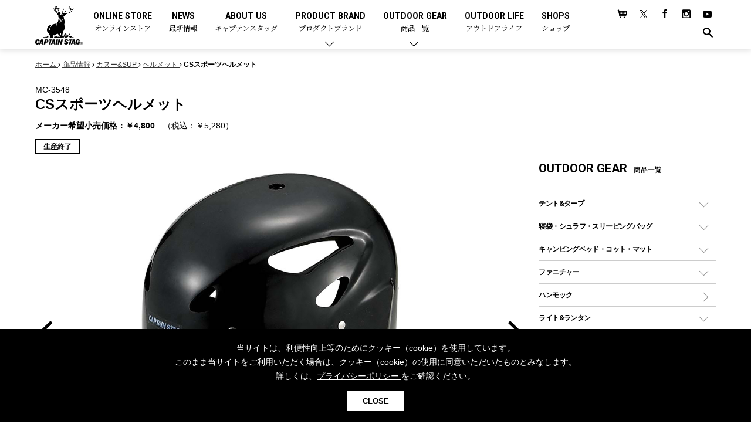

--- FILE ---
content_type: text/css
request_url: https://www.captainstag.net/share/css/layout.css?v=1.07
body_size: 25952
content:
@charset "utf-8";

/*****************************************************************

	トップページ＆共通レイアウト定義

	*Common Layout CSS
	   +BASE Module SET
	   +SKIP
	*TopPage

*****************************************************************/

/* ====== BASE Module SET ===== */


*{
	-moz-box-sizing: border-box;
	-webkit-box-sizing: border-box;
	box-sizing: border-box;
}

html,
body{
	margin: 0;
	padding: 0;
}

html{
	overflow-y:scroll;
}

h1,h2,h3,h4,h5,h6,
p,ul,ol,dl,dt,dd,li,
table,td,th,
address,
blockquote,form,fieldset,legend,div,hr,pre{
	margin: 0;
	padding: 0;
	font-style: normal;
	text-align: left;
	font-size: 100%;
	line-height: 1.2;
}

article, aside, canvas, details, figcaption, figure,
footer, header, hgroup, menu, nav, section, summary {
	display: block;
}


body{
	background: #FFF;
	font-family: "Hiragino Kaku Gothic Pro","ヒラギノ角ゴ Pro W3","メイリオ","meiryo","MS P Gothic","ＭＳ Ｐゴシック","Osaka", sans-serif;
	text-align: center;
	-webkit-text-size-adjust: 100%;
	-moz-text-size-adjust: 100%;
	-ms-text-size-adjust: 100%;
	-o-text-size-adjust: 100%;
	text-size-adjust: 100%;
	-webkit-font-smoothing: antialiased;
	-moz-osx-font-smoothing: grayscale;
}

table {
	border-collapse: collapse;
	border-spacing: 0;
}

th,td{
	vertical-align: top;
}

img,
object,
embed{
	border: 0;
	vertical-align: top;
	outline: none;
	max-width: 100%;
	height: auto;
}

object:focus{
	outline: none;
}

embed:focus{
	outline: none;
}

img,
input,
select,
textarea{
	margin-top: 0;
	margin-bottom: 0;
	vertical-align: middle;
	font-size: 12px;
}

input[type="button"],
input[type="text"],
input[type="submit"] {
	-webkit-appearance: none;
}

button{
	background-color: transparent;
	border: 0;
	cursor: pointer;
	outline: none;
	padding: 0;
	appearance: none;
}

::-webkit-input-placeholder{
    color: #ccc;
}
::-moz-placeholder{
    color: #ccc;
}
:-moz-placeholder{
    color: #ccc;
}
:-ms-input-placeholder{
    color: #ccc;
}

abbr,
acronym,
fieldset{
	border: 0;
}

hr{
	margin: 2em 0;
	display: block;
	border: 0;
	border-bottom: 1px solid #ddd;
	clear: both;
}

img{
	-webkit-backface-visibility: hidden;
	backface-visibility: hidden;

	-moz-transition: 0.5s;
	-webkit-transition: 0.5s;
	transition: 0.5s;
	vertical-align: top;
}

iframe{
	display: block;
	vertical-align: top;
}

i,
em{
	font-style: normal;
}

a{
	color: #000;
	background: transparent;

	-moz-transition: 0.5s;
	-webkit-transition: 0.5s;
	transition: 0.5s;
}

a:hover,
a:focus{
	color: #c00;
}

a:hover img{
}

a[href$=".pdf"]:before {
	content:"\f1c1";
	margin-right: 5px;
	color: #c00;
	font: normal normal normal 14px/1 FontAwesome;
}

ul li{
	list-style: none;
}

/* ====== SKIP ===== */
ul#skip{
	display: none;
	/*IE Mac \*/
	display: block;
 	position:absolute;
	height: 0;
	width: 0;
	overflow: hidden;
	/*IE Mac */
}

.nav{ }
.place{ }
.clr{
	width: 0;
	height: 0;
	line-height: 0;
	font-size: 0;
	clear: both;
}

.cf{
	width: 100%;
	overflow: hidden;
}

.cf:after{
	display: block;
	clear: both;
	content: "";
}

::selection{background-color:#333; color: #fff; }
::-moz-selection {background-color:#333; color: #fff; }
input::selection,
textarea::selection{background-color:#b6d6fd; color: #000; }
input::-moz-selection,
textarea::-moz-selection{background-color:#b6d6fd; color: #000; }

div,
ul,
section,
article{
	width: auto;
	zoom: 1;
}


aside,
li,
dd,
ul,
section,
article{
	zoom: 1;
}

aside:after,
div:after,
ul:after,
li:after,
dd:after,
section:after,
article:after{
	display: block;
	clear: both;
	content: "";
}

h1,h2,h3,h4,h5,h6,
table,th,td,ul,ol,li,
dd,dt,dl,p{
	background: url(../images/aki.png);
}
.return{
	display: block;
	width: 0;
	height: 0;
	clear: both;
	overflow: hidden;
	visibility: hidden;
}

.tel_dis{ cursor: default; }

.sp_i{ display: none; }
.sp_b{ display: none; }

.pc_i{ display: inline; }
.pc_b{ display: block; }

.sp_ib{ display: none; }
.pc_ib{ display: inline-block; *display: inline; zoom: 1; }

.txt_c{ text-align: center;}
.txt_r{ text-align: right;}


.non{ display: none !important;}
/*============================================================
	TopContentsStyle
============================================================*/


/*============================================================
	Nav
============================================================*/
 dl#path dt,
 dl#nav dt{
 	position:absolute;
	height: 0;
	width: 0;
	overflow: hidden;
 }
 
/*============================================================
	Page / column
============================================================*/

#page{
	width: 100%;
	margin: 0 auto;
	text-align: left;
	min-width: 1100px;
	padding-top: 90px;
}
.home #page{
	padding-top: 0;
}

.inner{
	width: 100%;
	padding:  0 10px;
	text-align: left;
	margin: 0 auto;
	position: relative;
	max-width: 1180px;
	min-width: 1100px;
}

/*============================================================
	Header
============================================================*/
#home_head{
	width: 100%;
	position: absolute;
	text-align: center;
	z-index: 100;
	top: 0;
	left: 0;
	display: block;
}
.home #home_head{
	display: block;
}
.sec #home_head{
	background: #fff;
	box-shadow: 0 0 10px 1px rgba(0,0,0,0.15); 
}
#page_head{
	width: 100%;
	position: fixed;
	top: 0;
	left: 0;
	text-align: center;
	z-index: 100;
	background: #fff;
	box-shadow: 0 0 10px rgba(0,0,0,0.10);
	padding: 5px 0;
}
#page_head:after,
#home_head:after{
	display: block;
	clear: both;
	content: "";
}
#home_head .site_logo{
	width: 7%;
	margin-right: 1.5%;
	float: left;
	padding: 10px 0 0 0;
}
#page_head .site_logo{
	max-width: 50px;
	width: 100%;
}
#home_head .main_menu{
	width: 70%;
	float: left;
}
#home_head .main_menu a{
	display: block;
	text-align: center;
	text-decoration: none;
	color: #fff;
	position: relative;
	padding-bottom: 30px;
}
#home_head .main_menu a:hover{
	color: #eee;
}



#home_head .main_menu ul{
	padding-top: 20px;
	font-size: 88%;
	display: flex;
	justify-content: space-between;
}
#home_head .main_menu ul:after{ content: normal;}
#home_head .main_menu li{
	min-width: 16.66%;
	min-width: 14.285%;
	min-width: 1px;
	line-height: 1;
}
#home_head .main_menu span{
	display: block;
	text-align: center;
	font-size: 88%;
	padding-top: 8px;
}
#home_head .main_menu .parent a:after{
	content: "";
	display: block;
	width: 10px;
	height: 10px;
	bottom: 7px;
	left: 50%;
	margin-left: -7px;
	border-bottom: 1px solid #fff;
	border-right: 1px solid #fff;
	position: absolute;
	transform: rotate(45deg);
}

#home_head .main_menu .parent a:before{
	content: "";
	display: block;
	width: 0;
	height: 0;
	bottom: -8px;
	left: 50%;
	margin-left: -11px;
	border: 10px solid #eaeaea;
	border-color: transparent transparent #eaeaea transparent;
	position: absolute;
	display: none;
}
#home_head .main_menu .parent:hover a:before{
	display: block;
}
#home_head .main_menu .child_menu a:after,
#home_head .main_menu .child_menu a:before{
	display: none;
}


#home_head .main_menu ul ul{
	padding-top: 0;
	font-size: 100%;
	display: block;
	overflow: hidden;
}
#home_head .main_menu ul ul li{
	min-width: 100%;
	margin-bottom: 1em;
}
#home_head .child_menu{
	position: absolute;
	top: 0;
	left: 0;
	width: 100%;
	background: #eaeaea;
	padding: 10px;
	top: 90px;
	display: none;
	font-size: 88%;
}
#home_head li:hover .child_menu{
	display: block;
}
#home_head .main_menu .child_menu a{
	color: #000;
	text-align: left;
	padding-bottom: 0;
}
#home_head .main_menu .child_menu a:hover{
	color: #999;
}
#home_head .main_menu .child_menu li{
	font-weight: normal;
	float: left;
	width: 33.333%;
	min-width: 1px;
}
#home_head .main_menu .child_menu .head_2{
	font-size: 112.5%;
	margin: 0 0  1em 0;
}
#home_head .main_menu .child_menu .sec_child_menu{
	width: 100%;
	float: none;
	border-left: 4px solid #d3d3d3;
	padding-left: 10px;
}
#home_head .main_menu .child_menu .sec_child_menu+.sec_child_menu{
	margin-top: 2em;
}
#home_head .main_menu ul .all_category{
	height: 45vh;
	overflow: auto;
}
#home_head .main_menu .child_menu .sec_child_menu small{ display: none;}

#home_head .main_menu ul .all_category ul:after,
#home_head .main_menu ul .all_category li:after,
#home_head .main_menu ul .all_category a:after{ content: normal;}

#home_head .main_menu ul .all_category ul{
	display: inline-block;
}
#home_head .main_menu ul .all_category ul ul{
	display: inline;
}
#home_head .main_menu ul .all_category .head_3{
	/*float: left;
	clear: left;
	width: 15em;*/
}
#home_head .main_menu ul .all_category .head_3+.head_3{
	/*float: left;
	clear: left;
	width: 15em;*/
 
	border-top: 1px dotted #ccc;
	padding-top: 1em;
	margin-top: 1em;
	margin-bottom: 1em;
}
#home_head .main_menu ul .all_category .head_3+ul{
	vertical-align: top;
	display: block;
	/*padding-left: 16em;*/
	border-bottom: 1px dotted #ccc;
	overflow: visible;
	padding-bottom: 1em;
	margin-bottom: 1em;
	margin-top: 0.5em;
	min-height: 3em;
}
#home_head .main_menu ul .all_category li{
	display: block;
	float: none;
	width: auto;
	margin-bottom: 0.25em;
}
#home_head .main_menu ul .all_category li{
	display: inline-block;
	float: none;
	width: auto;
}
#home_head .main_menu .child_menu .all_category a{
	display: inline-block;
	vertical-align: top;
	margin-bottom: 0.25em;
	margin-right: 1em;
	font-weight: bold;
}
#home_head .main_menu .child_menu .all_category ul ul a{
	font-weight: normal;
}

#home_head .sub_menu{
	width: 15%;
	float: right;
}
#home_head .sub_menu ul:after{
	content: normal;
}
#home_head .sub_menu ul{
	display: flex;
	justify-content: space-between;
	margin-bottom: 14px;
	padding-top: 10px;
}
#home_head .sub_menu li{
	width: 16%;
}



#home_head .sub_menu .search_area{
	position: relative;
}
#home_head .sub_menu .txt_h_search{
	width: 100%;
	display: block;
	border: 0;
	border-bottom: 1px solid #fff;
	padding: 0 0 5px 0;
	background: none;
	color: #fff;
}
#home_head .sub_menu .btn_h_search{
	display: block;
	width: 17px;
	position: absolute;
	top: -5px;
	right: 5px;
}



.sec #home_head .main_menu .parent a:after{
	border-color: #000;
}
.sec #home_head .main_menu a{
	color: #000;
}
.sec  #home_head .main_menu a:hover{
	color: #666;
}
.sec  #home_head .sub_menu .txt_h_search{
	color: #000;
	border-bottom-color: #000;
}
.sec .sec_only_img{ display: inline;}
.sec .home_only_img{ display: none;}
.home .sec_only_img{ display: none;}
.home .home_only_img{ display: inline;}

.btn_menu{
	display: block;
	position: absolute;
	top: 10px;
	right: 0;
	width: 41px;
	height: 24px;
	background: no-repeat center center;
	background-size: 100% 100%;
	background-image: url(../images/btn_menu.png);
}
.menu_on .btn_menu{
	background-image: url(../images/btn_menu_on.png);
}
.menu_on{ overflow: hidden; }
.ov{ display: none; position: fixed;
	width: 100%;
	top: 0;
	left: 0;
	bottom: 0;
	background: rgba(0,0,0,0.60);
	z-index: 90;
}
.menu_on .ov{ display: block;}

.side_menu{
	background: #000;
	max-width: 540px;
	width: 100%;
	color: #fff;
	right: -100%;
	top: 0;
	padding-top: 50px;
	bottom: 0;
	position: fixed;
	overflow: auto;
	z-index: 99;
	transition: 0.5s right;
}

.menu_on.scr_on .side_menu,
.menu_on .sec .side_menu{
	right: 0;
}


.side_menu a{
	display: block;
	text-decoration: none;
	color: #fff;
}
.side_menu a:hover{
	color: #ccc;
}

.side_menu .sub_menu{
	padding: 20px;
}
.side_menu .sub_menu li{
	width: 12.4%;
	display: inline-block;
	margin-right: 2%;
}
.side_menu .sub_menu ul{
	width: 48%;
	float: left;
}
.side_menu .search_area{
	position: relative;
	width: 50%;
	float: right;
}
.side_menu .txt_h_search{
	width: 100%;
	display: block;
	border: 0;
	border-bottom: 1px solid #fff;
	padding: 6px 0;
	background: none;
	color: #fff;
}
.side_menu .btn_h_search{
	display: block;
	width: 17px;
	position: absolute;
	top: 0;
	right: 5px;
}
.side_menu .main_menu{
	border-top: 1px solid #333;
}
.side_menu .main_menu{
	font-size: 125%;
}
.side_menu .main_menu li{
	line-height: 1;
}
.side_menu .main_menu a{
	padding: 20px;
	border-bottom: 1px solid #333;
	position: relative;
}

.side_menu .main_menu .head_3+ul{
	max-height: 0;
	position: relative;
	overflow: hidden;
	transition: 0.5s max-height;
}
.side_menu .main_menu .head_3.on+ul{
	max-height: 99999px;
}

.side_menu .main_menu .head_3 a{
	padding:  10px 20px;
	color: #ddd;
}

.side_menu .main_menu .cate_sub_menu a{
	padding-left: 30px;
	color: #ddd;
	font-weight: normal;
}
.side_menu .main_menu .cate_sub_menu .cate_sub_menu a{
	padding-left: 40px;
}
.side_menu .main_menu .cate_sub_menu small{
	display: none;
}


.side_menu .main_menu ul{
	font-size: 88%;
}
.side_menu .main_menu ul a{
	padding: 10px 20px;
}

.side_menu .main_menu .head_2{
	padding: 10px 20px;
	font-size: 88%;
	border-bottom: 1px solid #333;
	background: #111;
}
.side_menu .main_menu .head_3{
	background: #222;
	font-size: 88%;
}

.side_menu .main_menu .parent{

}
.side_menu .main_menu .head_3.child_child_menu>a:after,
.side_menu .main_menu .parent>a:after{
	content: "";
	display: block;
	width: 10px;
	height: 10px;
	top: 50%;
	right: 15px;
	margin-top: -7px;
	border-bottom: 1px solid #fff;
	border-right: 1px solid #fff;
	position: absolute;
	transform: rotate(45deg);
}
.side_menu .main_menu  .head_3.on>a:after,
.side_menu .main_menu .parent_on>a:after{
	margin-top: -2px;
	position: absolute;
	transform: rotate(225deg);
}
.side_menu .main_menu .parent ul a:after{ content: normal;}
.side_menu .main_menu .parent .head_3.no_child a:after{ content: normal;}

.side_menu .main_menu .cate_sub_menu{ background: #222; font-weight: normal;}
.side_menu .main_menu .parent section{
	overflow: hidden;
	max-height:0;
	position: relative;
	background: #1a1a1a;
	transition: max-height 0.5s;
	font-size: 88%;
}
.side_menu .main_menu .parent_on section{
	max-height:10000px;
}

#page_head,
.home #page_head{
	display: none;
}
.scr_on #page_head,
.scr_on .home #page_head{
	display: block;
}

.side_menu .main_menu span{
	padding-left: 1em;
	font-size: 75%;
	vertical-align: bottom;
}

.sp_sub_contact{
	padding: 0 20px;
	font-size: 88%;
	margin: 60px 0;
	line-height: 1;
	display: flex;
	justify-content: space-between;
}
.sp_sub_contact a{
	display: flex;
	padding: 5px;
	text-align: center;
	border: 2px solid #777;
	border-radius: 10px;
	font-weight: bold;
	width: 49%;
	height: 4em;
	justify-content: center;
	align-items: center;
}
.sp_sub_contact a+a{
	color: #999;
}


/*============================================================
	Social
============================================================*/
.image{
	overflow: hidden;
	position: relative;
	height: 100vh;
	background: #000;
}

.image span{
	color: #fff;
	margin: 0 2px;
	cursor: pointer;
}
.image .on{
	color: #4c971b;
}


.image .mark{
	position: absolute;
	width: 100%;
	bottom: 10px;
	left: 0;
	text-align: center;
}
.image ul{
	color: #fff;
	text-shadow: 0 0 5px rgba(0,0,0,1.00);
	height: 100%;
	visibility: hidden;
}
.loading_comp .image ul{ visibility: visible;}
.image li{
	width: 100%;
	height: 100%;
	position: absolute;
	background: no-repeat center center;
	background-size: cover;
	top: 0;
	left: 0;
}
.image img{
	width: 100%;
}
.image h2{
	-webkit-writing-mode: vertical-rl;
	-ms-writing-mode: tb-rl;
	writing-mode: vertical-rl;
	position: absolute;
	top: 20%;
	right: 10%;
	font-size: 35px;
	letter-spacing: 0.1em;
}
.image .txt_box{
	position: absolute;
	left: 10%;
	bottom: 10%;
}
.image .txt_box h3{
	font-size: 34px;
}
.image .txt_box p{
	line-height: 1.8;
	font-size: 100%;
}
.image{
}

/*============================================================
	Nav
============================================================*/

/*============================================================
	Content
============================================================*/
#content{
	min-height: 70vh;
	width: 100%;
}
.search_index{
	padding-top:20px;
}

#content:after{
	display: block;
	clear: both;
	content: "";
}

/*============================================================
	Main
============================================================*/
#main{
	width: 100%;
}

#main:after{
	display: block;
	clear: both;
	content: "";
}

/* Main Design */
#main p,
#main ul,
#main dl,
#main ol,
#main blockquote,
#main pre,
#main td,
#main th{
	line-height: 1.8;
	font-size: 88%;
	margin-bottom: 1em;
}

#main table{
	margin-bottom: 1em;
}

#main td,
#main th{
	margin-bottom: 0;
}

#main h1,
#main h2,
#main h3,
#main h4,
#main h5,
#main h6{
	font-size: 100%;
	line-height: 1.5;
	margin-bottom: 1em;
}

/* default */
#main ul ul,
#main ul p,
#main ul blockquote,
#main ul pre,
#main ul dl,
#main dl dl,
#main dl p,
#main dl ul,
#main dl ol,
#main blockquote p,
#main blockquote ul,
#main blockquote dl,
#main blockquote ol,
#main ol blockquote,
#main ol pre,
#main ol p,
#main td p,
#main td ul,
#main td dl{
	font-size: 100%;
}

#main *:last-child{
	margin-bottom: 0;
}

.sec_top{
	padding: 70px 0;
}
#main .head{
	font-size: 187.5%;
	position: relative;
	line-height: 1;
	margin-left: 1em;
}
#main .head:before{
	content: "";
	position: absolute;
	top: 0.5em;
	left: -80px;
	width: 70px;
	border-bottom: 2px solid #33700b;
}
#main .head span{
	display: block;
	padding-top: 1em;
	font-size: 50%;
	font-weight: normal;
}

/*============================================================
	TOP
============================================================*/
.txt_box{
	overflow: hidden;
	position: relative;
}
.ico{
	line-height: 1;
	padding: 5px 1em;
	background: #ccc;
	color: #fff;
	display: inline-block;
	font-size: 10px;
	font-weight: normal;
	min-width: 90px;
	margin: 0 5px;
	text-align: center;
}
.ico_new{ background: #cc0000; }
.ico_col{ background: #33700b; }
.ico_cs{ background: #ff9933;}
/* ===== item_loop ===== */
.item_loop{
	margin-bottom: 2em;
}
.item_loop li{
	text-align: center;
}
.item_loop .txt{
	position: relative;
	padding: 0 10px;
	text-align: center;
}
.item_loop .txt p{
	text-align: center;
}
.item_loop a{
	text-decoration: none;
}
.item_loop .ico_area{
	position: absolute;
	width: 100%;
	text-align: center;
	top: -2em;
	left: 0;
}
 .owl-prev,
 .owl-next{
	position: absolute;
	top: 50%;
	width: 40px;
	height: 40px;
	margin-top: -20px;
	background: no-repeat center center;
	background-size: 100% 100%;
}
 .owl-prev{ left: -20px; background-image: url(../images/ico_prev.png);}
 .owl-next{ right: -20px; background-image: url(../images/ico_next.png);}

.item_main_image .owl-prev,
.item_main_image .owl-next{
	position: absolute;
	top: 50%;
	width: 40px;
	height: 40px;
	background: no-repeat center center;
	background-size: 100% 100%;
}
.item_main_image .owl-prev{ left: 0; background-image: url(../images/ico_prev_s.png);}
.item_main_image .owl-next{ right: 0; background-image: url(../images/ico_next_s.png);}

.item_main_image_s .owl-prev{ left: 0; }
.item_main_image_s .owl-next{ right: 0; }

.btn_more{
	display: inline-block;
	line-height: 1;
	text-align: center;
	padding: 15px;
	min-width: 260px;
	max-width: 320px;
	width: 100%;
	text-decoration: none;
	border: 2px solid #ddd;
	font-size: 18px;
	margin: 0 0.5em;
	color: #666;
}
.btn_more:hover{
	background: #ddd;
}
.btn_more_w{
	border: 2px solid #ddd;
	color: #fff;
}
.btn_more_w:hover{
	background: #fff;
	color: #000;
}

/* ===== top_movie ===== */
.top_movie{
	padding: 40px 0;
}
.top_movie .video_area_out{
	max-width: 650px;
	margin: auto;
}
/* ===== sec_top_grp ===== */
.sec_top:nth-of-type(even){
	background: #f3f3f3;
}
/* ===== item_loop_3 ===== */
.item_loop_3 a{
	text-decoration: none;
}
.item_loop_3 li{
	padding: 0 10px 0 0 ;
}
.item_loop_3 .txt_box{
	padding: 15px;
	background: #fff;
	position: static;
	margin-top: 0;
	width: 100%;
}
#main .item_loop_3 h3{ margin-bottom: 0;}

#main .top_menu_2,
#main .top_menu_3{
	margin: 0;
	background: #000;
}
#main .top_menu_2 a,
#main .top_menu_3 a{
	text-decoration: none;
	color: #fff;
}

#main .top_menu_2 li,
#main .top_menu_3 li{
	position: relative;
	float: left;
	overflow: hidden;
}
#main .top_menu_2 img,
#main .top_menu_3 img{ width: 100%;}
#main .top_menu_2 a:hover img,
#main .top_menu_3 a:hover img{ transform: scale(1.01,1.01);}
#main .top_menu_2 a:hover ,
#main .top_menu_3 a:hover { color: #ddd; }


#main .top_menu_2 li{ width: 50%;}
#main .top_menu_3 li{ width: 33.333%;}

#main .top_menu_2{ margin-bottom: 2em;}

#main .top_menu_2 p,
#main .top_menu_3 p{
	width: 100%;
	margin: 0;
	bottom: 50px;
	text-align: center;
	position: absolute;
	font-size: 187.5%;
	letter-spacing: 0.1em;
}
#main .top_menu_2 span,
#main .top_menu_3 span{
	display: block;
	text-align: center;
	font-size: 50%;
	padding-top: 1em;
	letter-spacing: 0;
}
.item_loop_5_txt{
	position: relative;
	margin-bottom: 2em;
}
.item_loop_5_txt .owl-wrapper-outer{
	left: -10px;
}
.item_loop_5_txt li{
	padding-left: 10px;
	text-align: center;
}
.item_loop_5 a{ display: block; text-decoration: none; text-align: center; }
.item_loop_3_txt img,
.item_loop_5_txt img{
	margin-bottom: 10px;
}
.item_loop_3_txt a,
.item_loop_5_txt a{
	text-decoration: none;
}
.item_loop_3_txt{
	margin-bottom: 2em;
}
.item_loop_3_txt .owl-wrapper-outer{
	left: 20px;
	___width : calc(100% + 20px) !important;
}
.item_loop_3_txt li{
	padding-right: 40px;
}
#main .item_loop_3_txt .date{
	margin: 0;
	color: #999;
}

.blog_pic{
	border: 1px solid #ccc;
	display: block;
	position: relative;
	width: 100%;
	height: 0;
	padding-top: 70%;
	overflow: hidden;
	background: #fff;
}
.blog_pic img{
	display: block;
	position: absolute;
	top: 50%;
	left: 50%;
	width: auto;
	height: auto;
	max-width: 100%;
	max-height: 100%;
	transform: translate(-50%, -50%);
	border: 10px solid #fff;
}

/* ===== ins_head ===== */
#main .ins_head{
	text-align: center;
	background: url(../images/ico_insta_head.png) no-repeat center top;
	background-size: 48px 48px;
	padding-top: 85px;
	margin-bottom: 0;
}
#main .insta_list{
	padding: 50px 0;
}
#main .insta_list ul{
	margin: 0;
}

.insta_list a{
	display: block;
	position: relative;
	width: 100%;
	height: 0;
	padding-top: 100%;
	overflow: hidden;
	background: #fff;
}
.insta_list a img{
	display: block;
	position: absolute;
	top: 50%;
	left: 50%;
	width: auto;
	height: auto;
	max-width: 100%;
	max-height: 100%;
	transform: translate(-50%, -50%);
}
/* ===== XXXXX ===== */

/* ===== XXXXX ===== */

/* ===== XXXXX ===== */

/* ===== XXXXX ===== */

/*============================================================
	Sub
============================================================*/
#sub{
	width: 100%;
}

/*============================================================
	Footer	
============================================================*/

.footer_nav{
	margin-top: 100px;
	padding: 20px 0;
	background: #333;
	font-size: 75%;
}
.home .footer_nav{ margin-top: 0;}
.no_spase+.footer_nav{ margin: 0;}
.footer_nav li{
	line-height: 1;
	vertical-align: top;
	display: inline-block;
	padding: 0 10px;
	border-right: 1px solid #fff;
}
.footer_nav li:first-child{
	padding-left: 0;
}
.footer_nav .inner{
	margin-bottom: 10px;
}
.footer_nav .inner+.inner+.inner{
	margin-bottom: 0;
}

.footer_nav a{
	text-decoration: none;
	color: #fff;
}

#page_footer{
	width: 100%;
	position: relative;
	text-align: center;
	padding:20px 0;
	color: #fff;
	background: #000;
	font-size: 75%;
}
#page_footer img{
	width: auto;
	height: 18px;
	margin-right: 20px;
	vertical-align: bottom;
}
#page_footer a img{
	height: 40px;
}
#page_footer img+a img{
	height: 24px;
}
#page_footer .copy{
	margin-top: 20px;
}
#page_footer .outside{ margin: 20px 0; }
#page_footer .outside img{
	width: auto;
	height: 40px;
	margin-right: 10px;
}

#page_footer:after{
	display: block;
	clear: both;
	content: "";
}
.faq_main:before,
.q_head:before,
.faq_list a:before,
.amb_txt h2 span,
.sec_shop h4,
.sec_ambassadors h2,
.item_sub h3,
.item_sub h2,
.sec_sub h2,
#page_footer,
.top_menu_2 p,
.top_menu_3 p,
.btn_more,
.head,
.main_menu{
	font-family: 'Roboto',Verdana, Geneva, "Hiragino Kaku Gothic Pro","ヒラギノ角ゴ Pro W3","メイリオ","meiryo","MS P Gothic","ＭＳ Ｐゴシック","Osaka", sans-serif;
	font-weight: 400;
}
.top_menu_2 p,
.top_menu_3 p,
.sec_shop h4,
.sec_ambassadors h2,
.item_sub h3,
.item_sub h2,
.sec_sub h2,
.head,
.main_menu{
	font-weight: 700;
}

.csn_head,
.load_area span,
.hula_head,
.lr_head,
.cssm_head,
.br_head,
.exg_head,
.css_head,
.bl_head,
.monte_head,
.minion_head,
.contact_head,
.year,
.head_bar,
.about_head,
.sec_ambassadors h2+p,
.item_sub h2 span,
.ico_cate,
.news_date,
.sub_head,
.sec_sub h2 span,
.top_menu_2 p span,
.top_menu_3 p span,
#main .head span,
.image h2,
.image h3,
.main_menu span{
	font-family:  "Noto Serif JP","ヒラギノ明朝 Pro W3", "Hiragino Mincho Pro","ＭＳ Ｐ明朝", "MS PMincho", serif;
	font-weight: normal;
}


.year,
.head_bar,
.about_head{ font-weight: normal;}
.load_area:before{
	content: "";
	background: url(../images/logo_load.png) no-repeat center center;
	background-size: 100% auto;
	display: block;
	width: 360px;
	height: 230px;
	z-index: 2;
	position: absolute;
	top: 50%;
	left: 50%;
	margin: -115px 0 0 -180px;
}
.load_area{
	position: fixed;
	top: 0;
	left: 0;
	height: 100vh;
	background: #004128;
	width: 100%;
	z-index: 9999;
	transition: 0.5s;
	transition-delay: 0.5s;
	overflow: hidden;
}
.load_area .load_bar{
	position: absolute;
	left: 0;
	bottom: 0;
	background: #000;
	width: 100%;
	height: 0;
	z-index: 1;
	transition: 0.25s height;
}
.loading_comp .load_area{
	height: 0;
}
.load_area span{
	display: block;
	position: absolute;
	text-align: center;
	width: 100%;
	top: 50%;
	padding-top:135px;
	font-size: 25px;
	color: #fff;
	z-index: 2;
}


.check_cookie_popup {
 display: none;
 position: fixed;
 z-index: 1000;
 width: 100%;
 left: 0;
 bottom: 0;
 padding: 20px;
 background: #000;
 color: #fff;
 font-size: 14px;
 text-align: center;
}
.check_cookie_popup p {
 margin-bottom: 1em;
 text-align: center;
 line-height: 1.75;
}
.check_cookie_popup a{ color: #fff;}
.btn_check_cookie {
 display: inline-block;
 background: #fff;
 color: #000;
 line-height: 1;
 padding: 10px 2em;
 font-weight: bold;
}